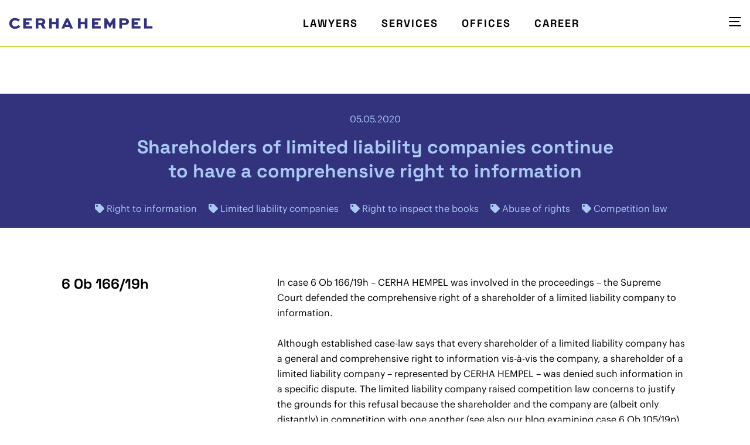

--- FILE ---
content_type: text/html; charset=utf-8
request_url: https://www.cerhahempel.com/blog/corporate-hub/gmbh-gesellschaftern-steht-weiterhin-ein-umfassendes-informationsrecht
body_size: 4638
content:
<!DOCTYPE html>
<html lang="en" class="no-js" itemscope="itemscope" itemtype="http://schema.org/WebPage">
<head><meta http-equiv="X-UA-Compatible" content="ie=edge">

<meta charset="utf-8">
<!-- 
	/**    __    __     _     __       _ _                       _
	 *    / / /\ \ \___| |__ / _\ __ _(_) | ___  _ __       __ _| |_
	 *    \ \/  \/ / _ \ '_ \\ \ / _` | | |/ _ \| '__|     / _` | __|
	 *     \  /\  /  __/ |_) |\ \ (_| | | | (_) | |    _  | (_| | |_
	 *      \/  \/ \___|_.__/\__/\__,_|_|_|\___/|_|   (_)  \__,_|\__|
	 *
	 *    Built with ♥ by websailor solutions.   ~   www.websailor.at
	 */

	This website is powered by TYPO3 - inspiring people to share!
	TYPO3 is a free open source Content Management Framework initially created by Kasper Skaarhoj and licensed under GNU/GPL.
	TYPO3 is copyright 1998-2026 of Kasper Skaarhoj. Extensions are copyright of their respective owners.
	Information and contribution at https://typo3.org/
-->



<title>Shareholders of limited liability companies continue to have a comprehensive right to information - CERHA HEMPEL Rechtsanwälte GmbH</title>
<meta name="generator" content="TYPO3 CMS">
<meta name="viewport" content="width=device-width, initial-scale=1, shrink-to-fit=no">
<meta name="robots" content="index, follow, archive">
<meta name="twitter:card" content="summary">
<meta name="google" content="notranslate">

<link rel="stylesheet" href="/typo3temp/assets/compressed/merged-02f8a695a6c5b2f09aa2b5e5dd31e9ec-879896c54a368b730d0c99bc4a9a759a.css?1728305483" media="all">
<link rel="stylesheet" href="/typo3temp/assets/compressed/merged-009ba57ad880eb173d8afc99a4cbc1be-17c0340ee9e857aaaef40bc347743511.css?1760639572" media="all">






<link rel="canonical" href="https://www.cerhahempel.com/blog/corporate-hub/gmbh-gesellschaftern-steht-weiterhin-ein-umfassendes-informationsrecht"/>

<link rel="alternate" hreflang="en-US" href="https://www.cerhahempel.com/blog/corporate-hub/gmbh-gesellschaftern-steht-weiterhin-ein-umfassendes-informationsrecht"/>
<link rel="alternate" hreflang="de-DE" href="https://www.cerhahempel.com/de/blog/corporate-hub/gmbh-gesellschaftern-steht-weiterhin-ein-umfassendes-informationsrecht"/>
<link rel="alternate" hreflang="x-default" href="https://www.cerhahempel.com/blog/corporate-hub/gmbh-gesellschaftern-steht-weiterhin-ein-umfassendes-informationsrecht"/>
</head>
<body class="page-524 pagelevel-4 language-0 root-1 backendlayout-default layout-default doktype-137" data-page-uid="524" class="is-preload">


<div id="wrapper"><header id="header"><div class="header-inside"><a href="/" target="_self" class="logo-wrapper"><img src="https://www.cerhahempel.com/typo3conf/ext/sitemodification/Resources/Public/Images/cerha-hempel.png" alt="CERHA HEMPEL" width="246" height="20"/></a><div id="big4nav"><a href="/lawyers" target="_self">Lawyers
 </a><a href="/services" target="_self">Services
 </a><a href="/offices" target="_self">Offices
 </a><a href="/career" target="_self">Career
 </a></div><button class="sidenav-toggle"><span></span><span></span><span></span></button><div class="menu-overlay"></div><nav class="side-navigation"><ul class="lang-nav-items"><li class="active"><a href="/blog/corporate-hub/gmbh-gesellschaftern-steht-weiterhin-ein-umfassendes-informationsrecht" hreflang="en-US" title="EN"><span>EN</span></a></li><li class=""><a href="/de/blog/corporate-hub/gmbh-gesellschaftern-steht-weiterhin-ein-umfassendes-informationsrecht" hreflang="de-DE" title="DE"><span>DE</span></a></li><li class=" text-muted"><span>SK</span></li><li class=" text-muted"><span>RO</span></li><li class=" text-muted"><span>HU</span></li><li class=" text-muted"><span>RU</span></li><li class=" text-muted"><span>CZ</span></li><li class=" text-muted"><span>BG</span></li><li class=" text-muted"><span>SL</span></li></ul><ul class="main-nav-items"><li class="menu-2"><a href="/lawyers" target="_self">Lawyers
 </a></li><li class="menu-3 has-sub"><a href="/services" target="_self">Services
 </a><ul class="level-1"><li class="menu-48"><a href="/services/antitrust-competition" target="_self">Antitrust &amp; Competition
 </a></li><li class="menu-62"><a href="/services/banking-finance" target="_self">Banking &amp; Finance
 </a></li><li class="menu-14"><a href="/services/capital-markets" target="_self">Capital Markets
 </a></li><li class="menu-364"><a href="/services/compliance-and-investigations" target="_self">Compliance &amp; Investigations
 </a></li><li class="menu-13"><a href="/services/corporate" target="_self">Corporate
 </a></li><li class="menu-49"><a href="/services/distribution-law" target="_self">Distribution Law
 </a></li><li class="menu-51"><a href="/services/employment-law" target="_self">Employment Law
 </a></li><li class="menu-996"><a href="/services/fintech-crypto-assets-law" target="_self">FinTech &amp; Crypto-Assets Law
 </a></li><li class="menu-876"><a href="/services/healthcare" target="_self">Healthcare
 </a></li><li class="menu-53"><a href="/services/insolvency-restructuring" target="_self">Insolvency &amp; Restructuring
 </a></li><li class="menu-60"><a href="/services/ip-unfair-competition" target="_self">IP &amp; Unfair Competition
 </a></li><li class="menu-57"><a href="/services/it-privacy" target="_self">IT &amp; Privacy
 </a></li><li class="menu-54"><a href="/services/litigation-arbitration" target="_self">Litigation &amp; Arbitration
 </a></li><li class="menu-46"><a href="/services/mergers-acquisitions" target="_self">Mergers &amp; Acquisitions
 </a></li><li class="menu-58"><a href="/services/private-clients-trusts" target="_self">Private Clients &amp; Trusts
 </a></li><li class="menu-55"><a href="/services/public-law-european-law" target="_self">Public Law &amp; European Law
 </a></li><li class="menu-346"><a href="/services/public-procurement" target="_self">Public Procurement
 </a></li><li class="menu-61"><a href="/services/real-estate" target="_self">Real Estate
 </a></li><li class="menu-59"><a href="/services/start-up-venture-capital" target="_self">Private Equity &amp; Venture Capital
 </a></li><li class="menu-47"><a href="/services/tax-law" target="_self">Tax Law
 </a></li><li class="menu-56"><a href="/services/white-collar-crime" target="_self">White Collar Crime
 </a></li></ul></li><li class="menu-4 has-sub"><a href="/offices" target="_self">Offices
 </a><ul class="level-1"><li class="menu-23"><a href="/austria" target="_self">Austria
 </a></li><li class="menu-25"><a href="/offices/bulgaria" target="_self">Bulgaria
 </a></li><li class="menu-26"><a href="/offices/czech-republic" target="_self">Czech Republic
 </a></li><li class="menu-22"><a href="/offices/hungary" target="_self">Hungary
 </a></li><li class="menu-28"><a href="/offices/romania" target="_self">Romania
 </a></li><li class="menu-29"><a href="/offices/slovak-republic" target="_self">Slovak Republic
 </a></li><li class="menu-909"><a href="/offices/slovenia" target="_self">Slovenia
 </a></li></ul></li><li class="menu-5 has-sub"><a href="/career" target="_self">Career
 </a><ul class="level-1"><li class="menu-17"><a href="/career/your-career" target="_self">Your career
 </a></li><li class="menu-15 has-sub"><a href="/career/events" target="_self">Events
 </a><ul class="level-2"><li class="menu-33"><a href="/career/events/laward" target="_self">LAWard
 </a></li><li class="menu-325"><a href="/career/events/summer-internship" target="_self">Summer Internship
 </a></li><li class="menu-20"><a href="/career/events/big-deal" target="_self">Big Deal
 </a></li><li class="menu-697"><a href="/european-future-challenge" target="_self">European Future Challenge
 </a></li></ul></li><li class="menu-329"><a href="/career/review" target="_self">Review
 </a></li><li class="menu-16"><a href="/career/contact" target="_self">Contact
 </a></li></ul></li><li class="menu-1040"><a href="https://cerhahempel.closd.com/de/sign-in?returnRoute=/" target="_blank" rel="noreferrer">Client Collaboration
 </a></li><li class="menu-6 has-sub"><a href="/about" target="_self">About
 </a><ul class="level-1"><li class="menu-18"><a href="/about/academic-record" target="_self">Academic Record
 </a></li><li class="menu-342"><a href="/about/awards" target="_self">Awards
 </a></li></ul></li><li class="menu-21"><a href="/global-reach" target="_self">Global Reach
 </a></li><li class="menu-7"><a href="/news" target="_self">News
 </a></li><li class="menu-8 has-sub"><a href="/events" target="_self">Events
 </a><ul class="level-1"><li class="menu-1090"><a href="/events/christmas-party-2025" target="_self">Christmas Party 2025
 </a></li></ul></li><li class="menu-567 has-sub"><a href="/perspectives/podcast-perspectives" target="_self">Perspectives
 </a><ul class="level-1"><li class="menu-569 has-sub"><a href="/perspectives/legal-perspectives" target="_self">Legal Perspectives
 </a><ul class="level-2"><li class="menu-823"><a href="/perspectives/legal-perspectives/past-events" target="_self">Past Events
 </a></li></ul></li><li class="menu-571 has-sub"><a href="/perspectives/global-perspectives" target="_self">Global Perspectives
 </a><ul class="level-2"><li class="menu-825"><a href="/perspectives/global-perspectives/past-events" target="_self">Past Events
 </a></li></ul></li><li class="menu-573 has-sub"><a href="/perspectives/podcast-perspectives" target="_self">Podcast Perspectives
 </a><ul class="level-2"><li class="menu-608"><a href="/perspectives/podcast-perspectives/was-ist-eigentlich" target="_self">Was ist eigentlich
 </a></li><li class="menu-940"><a href="/perspectives/podcast-perspectives/real-estate-insider" target="_self">Real Estate Insider
 </a></li></ul></li></ul></li><li class="menu-9"><a href="/publications" target="_self">Publications
 </a></li><li class="menu-348"><a href="/legal-tech" target="_self">Legal Tech
 </a></li><li class="menu-580"><a href="/pro-bono" target="_self">Pro Bono
 </a></li><li class="menu-96"><a href="/subscribe-to-updates" target="_self">Subscribe to updates
 </a></li><li class="menu-349 active has-sub"><a href="/blog" target="_self" class="active">Blog
 </a><ul class="level-1"><li class="menu-1006"><a href="/blog/fintech-ledger" target="_self">FinTech Ledger
 </a></li><li class="menu-831"><a href="/blog/esg-forum" target="_self">ESG Forum
 </a></li><li class="menu-867"><a href="/blog/ai-legal-lens" target="_self">AI Legal Lens
 </a></li><li class="menu-530"><a href="/blog/competition" target="_self">Competition and Foreign Investment Blog
 </a></li><li class="menu-478"><a href="/blog/private-clients" target="_self">Private Clients
 </a></li><li class="menu-464"><a href="/blog/start-ups-venture-capital-and-private-equity" target="_self">Start-ups, Venture Capital and Private Equity
 </a></li><li class="menu-447"><a href="/blog/real-estate-insider" target="_self">Real Estate Insider
 </a></li><li class="menu-442"><a href="/blog/higher-education-law-blog" target="_self">Higher Education Law Blog
 </a></li><li class="menu-431"><a href="/blog/insolvency-restructuring-blog" target="_self">Insolvency &amp; Restructuring Blog
 </a></li><li class="menu-423 active"><a href="/blog/corporate-hub" target="_self" class="active">Corporate Hub
 </a></li><li class="menu-351"><a href="/blog/food-law" target="_self">Food Law Corner
 </a></li></ul></li><li class="menu-322 has-sub"><a href="/contact/our-offices" target="_self">Contact
 </a><ul class="level-1"><li class="menu-10"><a href="/contact/our-offices" target="_self">Our offices
 </a></li><li class="menu-320"><a href="/contact/press-contact" target="_self">Press Contact
 </a></li></ul></li></ul></nav></div></header><!-- MAIN CONTENT --><div class="tx-blog-header"><span class="news-date"><time class="entry-date published"
 datetime="2020-05-05T09:56:31-+0200"
 itemprop="datepublished">05.05.2020</time></span><span class="news-title"><h1>Shareholders of limited liability companies continue to have a comprehensive right to information</h1></span><span class="news-tags"><span class="label label-default label-tag"><i class="fa fa-tag"></i> Right to information</span><span class="label label-default label-tag"><i class="fa fa-tag"></i> Limited liability companies</span><span class="label label-default label-tag"><i class="fa fa-tag"></i> Right to inspect the books</span><span class="label label-default label-tag"><i class="fa fa-tag"></i> Abuse of rights</span><span class="label label-default label-tag"><i class="fa fa-tag"></i> Competition law</span></span></div><div id="c2247" class="frame frame-default frame-type-text frame-layout-3"><h2>6 Ob 166/19h</h2><p>In case 6 Ob 166/19h – CERHA HEMPEL was involved in the proceedings – the Supreme Court defended the comprehensive right of a shareholder of a limited liability company to information.<br><br> Although established case-law says that every shareholder of a limited liability company has a general and comprehensive right to information vis-à-vis the company, a shareholder of a limited liability company – represented by CERHA HEMPEL – was denied such information in a specific dispute. The limited liability company raised competition law concerns to justify the grounds for this refusal because the shareholder and the company are (albeit only distantly) in competition with one another (see also our blog examining case 6 Ob 105/19p).<br><br> While the court of appeal rejected the shareholder's application, the Supreme Court reversed this decision by stating that a right to information does indeed exist. Since the entry into force of the Reform Act on Partnerships under Civil Law (<em>GesbR-Reformgesetz</em>), this claim can be derived from Sections 1194 in conjunction with 1175 para. 4 of the Austrian Civil Code.<br><br> The company may (only) refuse to provide the information requested if doing so is in violation of a legal prohibition or if the exercise of the right to information constitutes an abuse of rights. It is true that the violation of a legal prohibition can also take the form of a competing shareholder requesting access to information that is considered relevant to competition if this constitutes an infringement of the ban on cartels. However, even then the shareholder in question may still engage an expert bound to secrecy (vis-à-vis the shareholder) who exercises the right of inspection on the shareholder's behalf and then informs the latter of his opinion after inspecting the information, without reporting back to him any details or content.<br><br> The company wishing to refuse to provide the information requested must make and prove specific assertions with regard to the danger of providing, and the competitive relevance of, the disputed documents to be inspected. If the request only concerns aggregated figures and does not relate to detailed information, the company would have to explain in sufficient detail what effect this information would have on competition.</p></div><div data-backend-url="/blog/corporate-hub/gmbh-gesellschaftern-steht-weiterhin-ein-umfassendes-informationsrecht?eID=shariff&amp;cHash=1afcd4e07789ece529bb8d2c314d07b1" data-services="[&#039;facebook&#039;,&#039;xing&#039;,&#039;twitter&#039;]" data-lang="en" class="shariff"></div><!-- // MAIN CONTENT --><footer id="footer"><div class="row"><div class="col-3 col-12-medium dev-frame"><p class="copyright">
 &copy;
 2026
 CERHA HEMPEL Rechtsanwälte GmbH
 </p></div><div class="col-6 col-12-medium dev-frame"><ul class="offices-navigation"><li class="menu-23"><a href="/austria" target="_self">Austria
 </a></li><li class="menu-25"><a href="/offices/bulgaria" target="_self">Bulgaria
 </a></li><li class="menu-26"><a href="/offices/czech-republic" target="_self">Czech Republic
 </a></li><li class="menu-22"><a href="/offices/hungary" target="_self">Hungary
 </a></li><li class="menu-28"><a href="/offices/romania" target="_self">Romania
 </a></li><li class="menu-29"><a href="/offices/slovak-republic" target="_self">Slovak Republic
 </a></li><li class="menu-909"><a href="/offices/slovenia" target="_self">Slovenia
 </a></li></ul></div><div class="col-3 col-12-medium dev-frame"><ul class="footer-navigation"><li class="menu-754"><a href="/gtc" target="_self">GTC
 </a></li><li class="menu-95"><a href="/privacy-notice" target="_self">Privacy Notice
 </a></li><li class="menu-94"><a href="/legal-notice" target="_self">Legal Notice
 </a></li><li class="menu-338"><a href="/imprint" target="_self">Imprint
 </a></li></ul></div></div></footer></div>
<script src="/typo3temp/assets/compressed/merged-b6ee65a929752d0642dfa3d578912bcb-932686ed479887ef89cf585b77a8b816.js?1728305483"></script>
<script src="/typo3temp/assets/compressed/merged-7cf24e4bc91169b7196ebe99acf532a8-7811ea109ada238db02aa9bf8b3829e2.js?1737546885"></script>


</body>
</html>